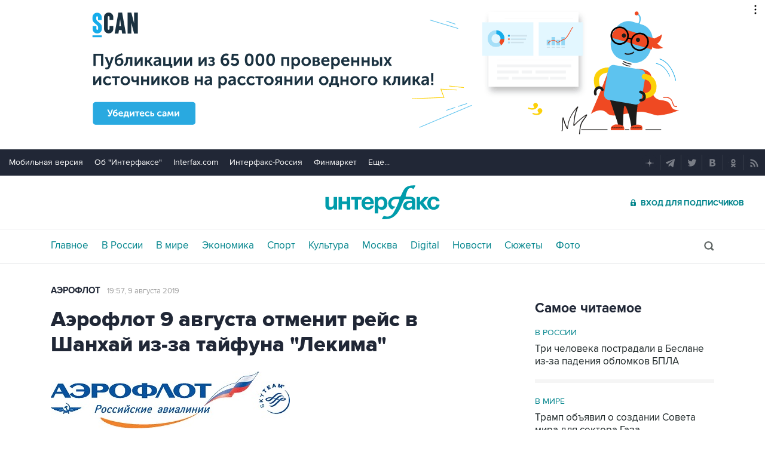

--- FILE ---
content_type: text/html; charset=utf-8
request_url: https://www.interfax.ru/aeroflot/672223
body_size: 14530
content:

<!DOCTYPE html>
<html lang="ru" prefix="article: https://ogp.me/ns/article">
<head>
	<title>Аэрофлот 9 августа отменит рейс в Шанхай из-за тайфуна &quot;Лекима&quot;</title>
	<link rel="shortcut icon" href="https://www.interfax.ru/favicon.ico" type="image/x-icon">
	<link rel="icon" sizes="120x120" href="https://www.interfax.ru/touch-icon-iphone-retina.png" />
	<link rel="apple-touch-icon" href="https://www.interfax.ru/touch-icon-iphone.png">
	<link rel="apple-touch-icon" sizes="76x76" href="https://www.interfax.ru/touch-icon-ipad.png">
	<link rel="apple-touch-icon" sizes="120x120" href="https://www.interfax.ru/touch-icon-iphone-retina.png">
	<link rel="apple-touch-icon" sizes="152x152" href="https://www.interfax.ru/touch-icon-ipad-retina.png">
	<link rel="manifest" href="/manifest.json">
	<meta name="mobile-web-app-capable" content="yes">
	<meta name="apple-mobile-web-app-capable" content="yes">
	<meta name="application-name" content="Интерфакс" />
	<meta name="apple-mobile-web-app-title" content="Интерфакс">
	<meta name="theme-color" content="#009cab">
	<meta name="apple-mobile-web-app-status-bar-style" content="black-translucent">
	<meta name="msapplication-tooltip" content="Интерфакс Новости" />
	<meta name="msapplication-navbutton-color" content="#009cab" />
	<meta name="msapplication-starturl" content="./" />
	<meta name="msapplication-config" content="browserconfig.xml" />
	<meta http-equiv="Content-Type" content="text/html; charset=utf-8" />
	<meta http-equiv="X-UA-Compatible" content="IE=edge" />
	<meta name="viewport" content="width=device-width, initial-scale=1.0, user-scalable=yes" />
	<meta name="description" content="Москва." />
	
	<link rel="stylesheet" href="/css/default.css?v=3J4UWWcv61y4uuNmzEZPqHgw7U8AA_RKpRgy2etBrus">
	<link rel="stylesheet" href="/css/mobile.css?v=poXT3ToKiWpQnmU2bAdUwbGFDNOFYKZRXdxYSc25FrU" media="only screen and (max-width:759px)">
	<link rel="stylesheet" href="/css/desktop.css?v=EsYzywr-PgEKIwVgZ2H_PURZAX1Qg9U7dRPX47-JwTc" media="only screen and (min-width:760px)">
	<link rel="alternate" type="application/rss+xml" title="Интерфакс новости" href="https://www.interfax.ru/rss">
	
	<meta property="og:url" content="https://www.interfax.ru/aeroflot/672223" />
	<meta property="og:description" content="Москва." />
	<meta property="og:site_name" content="Interfax.ru" />
	<meta property="og:locale" content="ru_RU" />
	<meta property="og:type" content="article" />
	<meta property="og:title" content="Аэрофлот 9 августа отменит рейс в Шанхай из-за тайфуна &quot;Лекима&quot;" />
	<meta property="og:image" content="https://www.interfax.ru/ftproot/press/pr-rel/aero/aeroflot.jpg" />
	<meta property="article:section" content="Пресс-релизы" />
	<meta property="article:published_time" content="2019-08-09T19:57+0300" />
	<meta name="twitter:title" content="Аэрофлот 9 августа отменит рейс в Шанхай из-за тайфуна &quot;Лекима&quot;" />
	<meta name="twitter:description" content="Москва." />
	<meta name="twitter:site" content="@interfax_news" />
	<meta name="twitter:url" content="https://www.interfax.ru/aeroflot/672223" />
	<meta name="twitter:card" content="summary_large_image" />
	<meta name="twitter:image" content="https://www.interfax.ru/ftproot/press/pr-rel/aero/aeroflot.jpg" />
	<link rel="canonical" href="https://www.interfax.ru/aeroflot/672223" />

</head>
<body data-pagetype="content_1487">
	<script>
		window.yaContextCb = window.yaContextCb || []
	</script>
	<script type="text/javascript">
		var cntimg = document.createElement("IMG");
		cntimg.src = "/cnt/" + cntParseReferer();
		function cntParseReferer() {
		var re = new RegExp("(http(s)?\\:\\/\\/)?([\\.\\-_0-9A-Za-z]{1,})(.*)");
		var m = re.exec(document.referrer);
		if (!m) return "";
		return encodeURI(m[3]).replace(/'/g, "%27") + "?" + encodeURI(m[4]).replace(/'/g, "%27");
		}
		var deferLoadJS_timer = []; function deferLoadJS(e, r, d) { d = d || 200; r = 'timer_' + Math.random(); deferLoadJS_timer[r] = setInterval(function () { !0 === window.interfax_scriptjs_loaded && (clearInterval(deferLoadJS_timer[r]), e()) }, d) }
		if (!Element.prototype.matches) { Element.prototype.matches = Element.prototype.msMatchesSelector || Element.prototype.webkitMatchesSelector; }
		Element.prototype.parents = function (e) { for (var t = [], n = this, o = void 0 !== e; null !== (n = n.parentElement);)n.nodeType === Node.ELEMENT_NODE && (o && !n.matches(e) || t.push(n)); return t };
	</script>
	<script>
		if (document.cookie.indexOf('showCovid=0') >= 0 && document.querySelector('[data-pagetype="defaultpage"]')) document.querySelector('html').classList.add('hideTimeline');
	</script>

<div id="pl420_ban110" data-content="webR"><div id="background"></div></div><div id="pl421_ban2370" data-content="webR"><style>
        #m_top  yatag {min-width:auto!important; }
        .height_up_ban > div {
            height: 250px; /*desktop*/
        }
        .height_up_ban_mob > div {
          display: none;
        }
        /*ширина страницы до которой применяется стиль*/
        @media only screen and (max-width:1023px) { 
            .height_up_ban  > div {
            display: none; /*пространство между*/
          }
        }
        /*ширина страницы до которой применяется стиль*/
        @media only screen and (max-width:639px) { 
            .height_up_ban_mob > div {
            display:block;
            height: 250px; /*mobile*/
          }
        }</style>
        
        <div class="mgrNo i_mobile_only  height_up_ban_mob">
        <!--AdFox START-->
        <!--roden-media-->
        <!--Площадка: Interfax / Сквозной / Перетяжка смартфоны-->
        <!--Категория: <не задана>-->
        <!--Тип баннера: Перетяжка 100%-->
        <div id="m_top" align="center"></div>
        <script>
         if (!document.querySelector('[data-pagetype = "nonchronicle"]')) {
            window.yaContextCb.push(()=>{
                Ya.adfoxCode.create({
        
                    ownerId: 173858,
                    containerId: 'm_top',
                    params: {
                        p1: 'cnxxu',
                            p2: 'hbts'
                },
        onStub: function() {console.log("Не пришел код мобильной перетяжки"); }
            }, ['phone'], {
                tabletWidth: 1023,
                phoneWidth: 639,
                isAutoReloads: true
          });
        });
        }
        </script>
        </div>
        
        <div class="i_desktop_only wr__fix height_up_ban"   style="margin: 0px auto;" >
        <!--AdFox START-->
        <!--roden-media-->
        <!--Площадка: Interfax / Сквозной / Перетяжка_декстоп-->
        <!--Категория: <не задана>-->
        <!--Тип баннера: Перетяжка 100%-->
            <div id="billboard" style="overflow-x:hidden;"></div>
            <script>
        
                window.yaContextCb.push(()=>{
                    var addClass = (function () {
                            if ('classList' in document.createElement('p')) {
                                return function (e, n) {
                                    e.classList.add(n)
                                }
                            }
                            return function (e, n) {
                                if (e.className.indexOf(n) !== -1) {
                                    return
                                }
                                n += ' ';
                                e.className += n;
                            }
                        })(),
                        fixBody = function () {
                            addClass(document.body, 'fix')
                        },
                        callBg = function () {
        
                        window.yaContextCb.push(()=>{
                                Ya.adfoxCode.createAdaptive({
                                ownerId: 173858,
                                containerId: 'background',
                                params: { p1: 'bscqd', p2: 'epdp' },
                                onRender: fixBody
                            }, ['desktop'], {
                                                                tabletWidth: 1399,
                                                                phoneWidth: 639,
                                                                isAutoReloads: true
                                                              });
                        });
                        }  
                    Ya.adfoxCode.createAdaptive({
                        ownerId: 173858,
                        containerId: 'billboard',
                        params: { p1: 'btpkl', p2: 'y' },
                        onError: callBg,
                        onStub: callBg,
                           onRender: function () { addClass(document.querySelector('[id*=_ban2370]'), 'wr__fix'); },
                        onLoad: function (d) {
                            if (d && d.bundleName === 'banner.background') {
                                fixBody()
                            } else {
                                callBg()
                            }
                        }
                    }, ['desktop'], {
                    tabletWidth: 1006,
                    phoneWidth: 639,
                    isAutoReloads: true
                });
            },
                );                
            </script>
        </div>
        
</div>
	<header>
		<div class="topmenu">
			<nav class="topmenu__links">
				<!--noindex--><a rel="nofollow" href="https://m.interfax.ru/">Мобильная версия</a><!--/noindex-->
				<!--noindex--><a rel="nofollow" href="https://group.interfax.ru/" target="_blank">Об "Интерфаксе"</a><!--/noindex-->
				<!--noindex--><a rel="nofollow" href="https://www.interfax.com/" target="_blank">Interfax.com</a><!--/noindex-->
				<!--noindex--><a rel="nofollow" href="https://www.interfax-russia.ru/" target="_blank">Интерфакс-Россия</a><!--/noindex-->
				<!--noindex--><a rel="nofollow" href="https://www.finmarket.ru/" target="_blank">Финмаркет</a><!--/noindex-->
				<span class="links__more">
					<span>Еще...</span>
					<span class="links__submenu">
						<!--noindex--><a rel="nofollow" href="https://www.interfax-russia.ru/tourism/" target="_blank">Туризм</a><!--/noindex-->
						<!--noindex--><a rel="nofollow" href="https://www.interfax-russia.ru/realty/" target="_blank">Недвижимость</a><!--/noindex-->
						<!--noindex--><a rel="nofollow" href="https://www.interfax-russia.ru/academia/" target="_blank">Образование</a><!--/noindex-->
						<a href="/events/">Мероприятия</a>
					</span>
				</span>
			</nav>
			<div class="topmenu__soc">
				<!--noindex--><a rel="nofollow" href="https://dzen.ru/interfax?favid=1114" target="_blank" class="topmenu__ya"></a><!--/noindex-->  <!--noindex--><a rel="nofollow" href="tg://resolve?domain=interfaxonline" target="_blank" class="topmenu__tg"></a><!--/noindex-->  <!--noindex--><a rel="nofollow" href="https://twitter.com/interfax_news" target="_blank" class="topmenu__tw"></a><!--/noindex-->  <!--noindex--><!--<a rel="nofollow" href="https://www.facebook.com/interfaxonline" target="_blank" class="topmenu__fb"></a>--><!--/noindex-->  <!--noindex--><a rel="nofollow" href="https://vkontakte.ru/interfaxru" target="_blank" class="topmenu__vk"></a><!--/noindex-->  <!--noindex--><a rel="nofollow" href="https://ok.ru/interfax" target="_blank" class="topmenu__ok"></a><!--/noindex-->  <!--noindex--><a rel="nofollow" href="/rss" target="_blank" class="topmenu__rss"></a><!--/noindex-->
			</div>
		</div>
		<div class="toplogo">
			<div class="toplogo__left-column">
				<div onclick="smartMenu()" id="smartMenuLink" class="hbut__menu"><div><span></span></div></div>
				<a href="/search/" class="hbut__search"></a>
			</div>
			<div>
				<div class="logo"><a href="/" title="Новости Интерфакс">Интерфакс</a></div>
				<img src="/img/printlogo.png" alt="Новости Интерфакс" class="logo__print">
			</div>
			<div>
				<div class="header__soc" data-type="socialbar" data-title="Аэрофлот 9 августа отменит рейс в Шанхай из-за тайфуна &quot;Лекима&quot;" data-url="https://www.interfax.ru/aeroflot/672223">
					<span class="soc__tg" onclick="Social('tg',this)" title="Telegram"></span>
					<span class="soc__vk" onclick="Social('vk',this,true)" title="ВКонтакте"></span>
					<span class="soc__tw desktop_inline-block" onclick="Social('tw',this,true)" title="Twitter"></span>
					<div class="soc_nomore" onclick="this.className='soc_more';this.closest('.toplogo').classList.add('show-soc-more')">&bull;&bull;&bull;</div>
					<div class="soc_row">
						<span class="soc__tw mobile_inline-block" onclick="Social('tw',this,true)" title="Twitter"></span>
						<span class="soc__ok" onclick="Social('ok',this,true)" title="Одноклассники"></span>
						<span class="soc__wa" onclick="Social('wa',this)" title="WhatsApp"></span>
						<span class="soc__vb" onclick="Social('vb',this)" title="Viber"></span>
						<span class="soc__em" onclick="Social('em',this)" title="E-Mail"></span>
					</div>
				</div>
				<a href="https://www.ifax.ru/" class="but__enter"><span>Вход для подписчиков</span></a>
			</div>
		</div>
		<div class="toplinks">
			<nav>
				<ul>
		<li>
			<a href="/" title="Главные новости" tabindex="1" >Главное</a>
		</li>
		<li>
			<a href="/russia/" title="Новости в России" tabindex="2" >В России</a>
		</li>
		<li>
			<a href="/world/" title="Новости в мире" tabindex="2" >В мире</a>
		</li>
		<li>
			<a href="/business/" title="Новости экономики" tabindex="2" >Экономика</a>
		</li>
		<li>
			<a href="https://www.sport-interfax.ru/" title="Новости спорта" tabindex="2" >Спорт</a>
		</li>
		<li>
			<a href="/culture/" title="Новости культуры" tabindex="2" >Культура</a>
		</li>
						<li><div></div></li>
		<li>
			<a href="/moscow/" title="Новости Москвы" tabindex="2" >Москва</a>
		</li>
		<li>
			<a href="/digital/" title="Digital" tabindex="2" >Digital</a>
		</li>
		<li>
			<a href="/news/" title="Все новости Интерфакс" tabindex="2" >Новости</a>
		</li>
		<li>
			<a href="/story/" title="Новостные сюжеты" tabindex="2" ><span>Все</span> Сюжеты</a>
		</li>
		<li>
			<a href="/photo/" title="Фотогалереи" tabindex="2" ><span>Все</span> Фото</a>
		</li>
					<li>
						<!--noindex-->
						<a href="https://ifx.ru/ru/showcase?utm_source=interfax.ru" target="_blank" class="i_mobile_only">Подписка</a>
						<!--/noindex-->
					</li>
				</ul>

			</nav>
			<div class="searchSmall" onclick="this.className='search';setTimeout('document.search.phrase.focus()',300)">
				<form name="search" action="/search/">
					<input type="text" name="phrase" value="" autocomplete="off" onclick="if (document.getElementById('searchText').className == 'sTextShow') document.getElementById('searchText').className = 'sTextHide'" onkeydown="if(document.getElementById('searchText').className == 'sTextShow')document.getElementById('searchText').className = 'sTextHide'" onblur="if(this.value=='')document.getElementById('searchText').className = 'sTextShow';setTimeout('document.querySelector(\'.search\').className=\'searchSmall\'',300)">
					<input type="submit" value="" onclick="if (document.querySelector('header .search')) document.search.submit(); return false;">
					<span id="searchText" class="sTextShow">Поиск</span>
				</form>
			</div>
		</div>

	</header>


	
<main>
	<div class="mainblock">
		<div class="leftside" itemscope itemtype="https://schema.org/Article">

			<!-- Ссылка на раздел -->
			<aside class="textML">
					<a href="/aeroflot/">Аэрофлот</a>
				<br class="v320">
				<time datetime="2019-08-09T19:57">19:57, 9 августа 2019</time>
			</aside>
			<article itemprop="articleBody">

				<h1 itemprop="headline">Аэрофлот 9 августа отменит рейс в Шанхай из-за тайфуна &quot;Лекима&quot;</h1>

					<figure class="inner">
						<img src="https://www.interfax.ru/ftproot/press/pr-rel/aero/aeroflot.jpg" title="Аэрофлот 9 августа отменит рейс в Шанхай из-за тайфуна &quot;Лекима&quot;" alt="Аэрофлот 9 августа отменит рейс в Шанхай из-за тайфуна &quot;Лекима&quot;" itemprop="image" />
						<figcaption class="innerTable">
							<div class="author"></div>
						</figcaption>
					</figure>

				<p>Москва. 9 августа. ИНТЕРФАКС - "Аэрофлот" (MOEX: <a href="https://ifx.ru/Application/NewsBody.aspx#" rts="AFLT">AFLT</a>) 9 августа отменит рейс Москва - Шанхай SU208 и 10 августа - обратный рейс Шанхай - Москва SU209, говорится в сообщении перевозчика.</p>

<p>Отмена связана с "неблагоприятными метеорологическими условиями из-за приближающегося к восточному побережью Китая супертайфуна "Лекима".</p>

<p>"Пассажиры могут внести изменения в оформленную перевозку или оформить вынужденный возврат денежных средств", - сообщил "Аэрофлот"</p>

<p>Компания проводит оповещение пассажиров через центр бронирования и информации. Прибывших в аэропорт "Аэрофлот" обещает обеспечить "всем необходимым в соответствии с Федеральными авиационными правилами и согласно стандартам "Аэрофлота".</p>

<p><em>"Аэрофлот" - крупнейшая авиационная группа в РФ. Объединяет компании "Аэрофлот – российские авиалинии" (работает в премиальном ценовом сегменте), "Россию" (средний сегмент), низкобюджетную "Победу" и работающую на Дальнем Востоке "Аврору". Общий пассажиропоток группы в 2018 году составил 55,7 млн человек, что на 11% больше, чем годом ранее. Флот группы на начало года насчитывал 366 воздушных судов, в том числе широкофюзеляжных Boeing 777 и Airbus А330, среднемагистральных Boeing 737 и Airbus А320, региональных Sukhoi Superjet 100 и Bombardier Q400/300/200.</em></p>



				

				<meta itemprop="mainEntityOfPage" content="https://www.interfax.ru/aeroflot/672223" />
				<meta itemprop="datePublished" content="2019-08-09T19:57:00" />
				<meta itemprop="dateModified" content="2019-08-09T19:57:00" />
				<div itemprop="author" itemscope itemtype="https://schema.org/Organization" class="h">
					<meta itemprop="name" content="Интерфакс">
				</div>
				<div itemprop="publisher" itemscope itemtype="https://schema.org/Organization" class="h">
					<div itemprop="logo" itemscope itemtype="https://schema.org/ImageObject">
						<link rel="url" itemprop="url" href="https://www.interfax.ru/img/logo200.png" />
						<link rel="thumbnail" itemprop="thumbnail" href="https://www.interfax.ru/img/logo200.png" />
						<meta itemprop="width" content="200" />
						<meta itemprop="height" content="60" />
					</div>
					<meta itemprop="name" content="Интерфакс" />
					<link rel="url" itemprop="url" href="https://www.interfax.ru" />
				</div>
			</article>


			<h2 class="title__v1">Пресс-релизы</h2>
			<div class="timeline timeline_v2">
									<div class="timeline__photo">
						<time datetime="2026-01-14T18:15">14 января, 18:15</time>
						<a href="/pressreleases/1067621" title="ПСБ поддержит знаковые проекты Тульской области" tabindex="5"><h3>ПСБ поддержит знаковые проекты Тульской области</h3></a>
						<a href="/pressreleases/1067621" class="timeline_photo"><img src="https://www.interfax.ru/ftproot/press/pr-rel/dddd/PSB/logo_psb.png" alt="ПСБ поддержит знаковые проекты Тульской области" loading="lazy"></a>
					</div>
					<div class="timeline__text">
						<time datetime="2025-12-26T10:28">26 декабря, 10:28</time>
						<a href="/pressreleases/1065209" title="Сбербанк профинансирует ГК &quot;Гранель&quot; на 9,8 млрд рублей для строительства 2-й очереди ЖК &quot;MYPRIORITY Дубровка&quot;" tabindex="5"><h3>Сбербанк профинансирует ГК &quot;Гранель&quot; на 9,8 млрд рублей для строительства 2-й очереди ЖК &quot;MYPRIORITY Дубровка&quot;</h3></a>
					</div>
					<div class="timeline__text">
						<time datetime="2025-12-26T09:30">26 декабря, 09:30</time>
						<a href="/pressreleases/1065073" title="От Гагарина до цифровых экосистем: как тульская Октава создает известные на весь мир микрофоны и формирует отечественную электроакустику" tabindex="5"><h3>От Гагарина до цифровых экосистем: как тульская Октава создает известные на весь мир микрофоны и формирует отечественную электроакустику</h3></a>
					</div>
					<div class="timeline__text">
						<time datetime="2025-12-25T10:20">25 декабря, 10:20</time>
						<a href="/pressreleases/1064937" title="Эксперты AllTime.ru проанализировали какие сумки сейчас в моде" tabindex="5"><h3>Эксперты AllTime.ru проанализировали какие сумки сейчас в моде</h3></a>
					</div>
					<div class="timeline__photo">
						<time datetime="2025-12-24T14:05">24 декабря, 14:05</time>
						<a href="/pressreleases/1064871" title="ПСБ и Калужская область продлили сотрудничество" tabindex="5"><h3>ПСБ и Калужская область продлили сотрудничество</h3></a>
						<a href="/pressreleases/1064871" class="timeline_photo"><img src="https://www.interfax.ru/ftproot/press/pr-rel/dddd/PSB/_STS7626_.jpg" alt="ПСБ и Калужская область продлили сотрудничество" loading="lazy"></a>
					</div>


			</div>
			

		</div>
		<aside class="rightside">
			<div class="stickyBlock sticky_on">
									
<div id="pl513_ban213" data-content="webR"><style>
.rightside .yatag_right_ban > div >  yatag > yatag {justify-content: left !important;}
</style>

<div data-stickylength="700">
        <!--AdFox START-->
        <!--roden-media-->
        <!--Площадка: Interfax / 240x400 / 240x400_внутренние-->
        <!--Категория: <не задана>-->
        <!--Тип баннера: 240x400js-->
            <div id="adfox_preid" data-type="webrwrap" class="yatag_right_ban"></div>
            <script>
              window.yaContextCb.push(()=>{
                    var bancont = document.querySelector('[id*=_ban213] #adfox_preid'); // контейнер, в который будет добавлен баннер
                    var randname = Math.random(); // случайное число
                    bancont.setAttribute('id', 'adfox_' + randname);  // установка нового ID контейнеру
            var temp = document.querySelector('[id="adfox_'+randname +'"]').parents('[id*=_ban213]');
                    if (bancont != null) {
                        setTimeout (function() {(Ya.adfoxCode.createAdaptive({
                            ownerId: 173858,
                            containerId: 'adfox_' + randname, /* новый ID контейнера */
                            params: {
                               p1: 'bwvwe',
                               p2: 'emwl',
                               puid1: '',
                               puid2: '',
                               puid3: ''
                            },
                            onStub: function() { document.querySelector('[id="adfox_'+randname +'"]').setAttribute('data-show','false');
                            deferLoadJS(function() {
                                infinitBanOnStub(randname);
                            },'infinitBanOnStub');  }
                        }, ['desktop'], {
                            tabletWidth: 1023,
                            phoneWidth: 759,
                            isAutoReloads: false
                        })
                        )},
     // Для исключения показа некорректных баннеров с задвоенным эдфокс-id (с таймаутом 1 сек. проверяется, есть ли задвоение id. и если есть, то контейнер скрывается и вызывается следующий баннер в инфинит скролле)
     setTimeout(function() {
                    if (document.querySelector('[id="adfox_' + randname + '"] [id^="adfox_"]')) {
    // присвоение аттрибута data-show = false для первого (внешнего) контейнера 
                        document.querySelector('[id="adfox_'+randname +'"]').setAttribute('data-show','false');
    // присвоение аттрибута data-show = false для второго (внутреннего) контейнера
                        document.querySelector('[id="adfox_' + randname + '"] [id^="adfox_"]').setAttribute('data-show','false');
                                  deferLoadJS(function() {
                                        infinitBanOnStub(randname);
                                  },'infinitBanOnStub');
    //					console.log("Следующий баннер");
                    }
    //				console.log("Banner right loaded.");
                  }, 1000),500);                       
        };
    })                 
    </script>
    </div></div>			

<div class="rcMR">
	<h2 class=" title__v2">Самое читаемое</h2>
			<div>
				<a href="/russia/" class="rcMR_ilink">В России</a>
				<a href="/russia/1068171?utm_source=mst_rd" class="rcMR_nlink"><h3>Три человека пострадали в Беслане из-за падения обломков БПЛА</h3></a>
			</div>
			<div>
				<a href="/world/" class="rcMR_ilink">В мире</a>
				<a href="/world/1067874?utm_source=mst_rd" class="rcMR_nlink"><h3>Трамп объявил о создании Совета мира для сектора Газа</h3></a>
			</div>
			<div>
				<a href="/russia/" class="rcMR_ilink">В России</a>
				<a href="/russia/1068065?utm_source=mst_rd" class="rcMR_nlink"><h3>Мощный антициклон приведёт к 50-градусным морозам на Урале и в Сибири</h3></a>
			</div>
			<div>
				<a href="/world/" class="rcMR_ilink">В мире</a>
				<a href="/world/1068132?utm_source=mst_rd" class="rcMR_nlink"><h3>Трамп объявил о пошлинах в отношении ряда стран Европы из-за ситуации с Гренландией</h3></a>
			</div>
</div>
					
<div id="pl514_ban232" data-content="webR"><div  class="mgrBot">
    <!--AdFox START-->
    <!--roden-media-->
    <!--Площадка: Interfax / Сквозной / ТГБ справа-->
    <!--Категория: <не задана>-->
    <!--Тип баннера: ТГБ 2-->
        <div id="adfox_preid" data-type="webrwrap"></div>
        <script>
          window.yaContextCb.push(()=>{
                var bancont = document.querySelector('[id*=_ban232] #adfox_preid'); // контейнер, в который будет добавлен баннер
                var randname = Math.random(); // случайное число
                bancont.setAttribute('id', 'adfox_' + randname);  // установка нового ID контейнеру
                if (bancont != null) {
                       Ya.adfoxCode.createScroll({
                        ownerId: 173858,
                        containerId: 'adfox_' + randname, /* новый ID контейнера */
                        params: {
                                    p1: 'cecto',
                                    p2: 'emxu',
                                    puid1: '',
                                    puid2: '',
                                    puid3: ''
                                    },
                                onStub: function() { document.querySelector('[id="adfox_'+randname +'"]').setAttribute('data-show','false'); console.log('Не загрузился ТРБ');
                                    deferLoadJS(function() {
                                        infinitBanOnStub(randname);
                                    },'infinitBanOnStub');  }
                        }, ['desktop'], {
                                tabletWidth: 1023,
                                phoneWidth: 759,
                                isAutoReloads: false
                        });
            }
          });
    </script>
    </div></div>			
<div class="rPhoto">
	<a href="/photo/"><h2 class="title__v2">Фотогалереи</h2></a>
	<div class="rPhotoGroup">
		<a href="https://www.interfax.ru/photo/7270?utm_source=ph" title="Фотохроника 19 января"><img src="https://www.interfax.ru/ftproot/photos/photostory/2026/01/19/zah.jpg" alt="Фотохроника 19 января"><div><span>10 фото</span>Фотохроника 19 января</div></a>				
		<a href="https://www.interfax.ru/photo/7271?utm_source=ph" title="Крещенские купания"><img src="https://www.interfax.ru/ftproot/photos/photostory/2026/01/19/kr/zax.jpg" alt="Крещенские купания"><div><span>8 фото</span>Крещенские купания</div></a>				
		<a href="https://www.interfax.ru/photo/7268?utm_source=ph" title="Лучшие фото недели"><img src="https://www.interfax.ru/ftproot/photos/photostory/2026/01/16/wk/f315.jpg	" alt="Лучшие фото недели"><div><span>10 фото</span>Лучшие фото недели</div></a>				
	</div>
</div>							
			
<div class="rcMR"><h2 class="title__v2">Выбор редакции</h2> <div><a href="https://www.interfax.ru/world/1066865?utm_source=ed_ch" class="rcMR_ilink" title="Беспорядки в Иране: обстановка накаляется"><img src="https://www.interfax.ru/ftproot/textphotos/2026/01/09/700ht_Iran.jpg" alt="Беспорядки в Иране: обстановка накаляется"></a> <a href="https://www.interfax.ru/world/1066865?utm_source=ed_ch"><h3>Беспорядки в Иране: обстановка накаляется</h3></a></div><div><a href="https://www.interfax.ru/world/1067202?utm_source=ed_ch" class="rcMR_ilink" title="Что произошло в мире науки. Вечерний дайджест"><img src="https://www.interfax.ru/ftproot/textphotos/2026/01/12/t700.jpg" alt="Что произошло в мире науки. Вечерний дайджест"></a> <a href="https://www.interfax.ru/world/1067202?utm_source=ed_ch"><h3>Что произошло в мире науки. Вечерний дайджест</h3></a></div><div><a href="https://www.interfax.ru/business/1064849?utm_source=ed_ch" class="rcMR_ilink" title="Переосмысление нефтяных запасов искусственным интеллектом. Обзор"><img src="https://www.interfax.ru/ftproot/textphotos/2025/12/24/nt700.jpg" alt="Переосмысление нефтяных запасов искусственным интеллектом. Обзор"></a> <a href="https://www.interfax.ru/business/1064849?utm_source=ed_ch"><h3>Переосмысление нефтяных запасов искусственным интеллектом. Обзор</h3></a></div></div>					
<div id="pl516_ban204" data-content="webR"><!--AdFox START-->
<!--Площадка: Interfax / Сквозной / 234x60-->
<!--Категория: <не задана>-->
<!--Тип баннера: 240х80_ИФ-->
    <div id="adfox_preid"></div>
    <script>
          window.yaContextCb.push(()=>{
                var bancont = document.querySelector('[id*=_ban204] #adfox_preid'); // контейнер, в который будет добавлен баннер
                var randname = Math.random(); // случайное число
                bancont.setAttribute('id', 'adfox_' + randname);  // установка нового ID контейнеру
                if (bancont != null) {
                       Ya.adfoxCode.createAdaptive({
                        ownerId: 173858,
                        containerId: 'adfox_' + randname, /* новый ID контейнера */
                        params: {
		            p1: 'btjxl',
		            p2: 'euzp',
		            puid1: '',
		            puid2: '',
		            puid3: ''
		        }
		}, ['desktop'], {
		        tabletWidth: 1023,
		        phoneWidth: 760,
		        isAutoReloads: false
                        });
            }
          });
    </script>

</div>			
					
<div id="pl550_ban220" data-content="webR"><div class="mgrBot"  data-stickylength="700" data-type="webrwrap">
<!--AdFox START-->
<!--roden-media-->
<!--Площадка: Interfax / 240x400 / 240x400_в России-->
<!--Категория: <не задана>-->
<!--Тип баннера: 240x400js-->
    <div id="adfox_preid" data-type="webrwrap"  class="yatag_right_ban"></div>
    <script>
              window.yaContextCb.push(()=>{
                var bancont = document.querySelector('[id*=_ban220] #adfox_preid'); // контейнер, в который будет добавлен баннер
                var randname = Math.random(); // случайное число
                bancont.setAttribute('id', 'adfox_' + randname);  // установка нового ID контейнеру
                Ya.adfoxCode.createAdaptive({
                    ownerId: 173858,
                    containerId: 'adfox_' + randname, /* новый ID контейнера */
                    params: {
                        p1: 'buhwh',
                        p2: 'eruc',
                        puid1: '',
                        puid2: '',
                        puid3: ''
                    },
   	                onStub: function() {  document.querySelector('[data-stickylength]').setAttribute('data-stickylength',0); }
                }, ['desktop'], {
                    tabletWidth: 1023,
                    phoneWidth: 639,
                    isAutoReloads: false
            });
        });
    </script>
</div></div>			
			
			
			
			
			

			</div>
		</aside>
	</div>

		<div class="ecoMO">
		<span class="title__v1">Новости в разделах</span>

				<div>
					<a href="/world/" class="mo_sec">В мире</a>
					<a href="/world/1068427" class="mo_img" title="NORAD сообщило об отправке своих самолетов на базу в Гренландии">
						<img src="https://www.interfax.ru/ftproot/textphotos/2026/01/20/Air240.jpg" alt="NORAD сообщило об отправке своих самолетов на базу в Гренландии">
					</a>
					<a href="/world/1068427" class="mo_title">
						NORAD сообщило об отправке своих самолетов на базу в Гренландии
						<span></span>
					</a>
					<a href="/world/" class="mo_all">Все новости</a>
				</div>
				<div>
					<a href="/business/" class="mo_sec">Экономика</a>
					<a href="/business/1068389" class="mo_img" title="Цены на уран выросли до максимального уровня за 17 месяцев">
						<img src="https://www.interfax.ru/ftproot/textphotos/2026/01/20/Ur240.jpg" alt="Цены на уран выросли до максимального уровня за 17 месяцев">
					</a>
					<a href="/business/1068389" class="mo_title">
						Цены на уран выросли до максимального уровня за 17 месяцев
						<span></span>
					</a>
					<a href="/business/" class="mo_all">Все новости</a>
				</div>
				<div>
					<a href="/russia/" class="mo_sec">В России</a>
					<a href="/russia/1068314" class="mo_img" title="Певица Долина передала ключи от спорной квартиры Лурье">
						<img src="https://www.interfax.ru/ftproot/textphotos/2026/01/19/a70.jpg" alt="Певица Долина передала ключи от спорной квартиры Лурье">
					</a>
					<a href="/russia/1068314" class="mo_title">
						Певица Долина передала ключи от спорной квартиры Лурье
						<span></span>
					</a>
					<a href="/russia/" class="mo_all">Все новости</a>
				</div>
				<div>
					<a href="https://www.sport-interfax.ru/" class="mo_sec">Спорт</a>
					<a href="https://www.sport-interfax.ru/1068243" class="mo_img" title="Андрей Рублев победил в первом круге Australian Open">
						<img src="https://www.interfax.ru/ftproot/textphotos/2026/01/19/vy70.jpg" alt="Андрей Рублев победил в первом круге Australian Open">
					</a>
					<a href="https://www.sport-interfax.ru/1068243" class="mo_title">
						Андрей Рублев победил в первом круге Australian Open
						<span></span>
					</a>
					<a href="https://www.sport-interfax.ru/" class="mo_all">Все новости</a>
				</div>
				<div>
					<a href="/culture/" class="mo_sec">Культура</a>
					<a href="/culture/1068325" class="mo_img" title="Выставка Брюллова в Третьяковке установила рекорд посещаемости">
						<img src="https://www.interfax.ru/ftproot/textphotos/2026/01/19/ju70.jpg" alt="Выставка Брюллова в Третьяковке установила рекорд посещаемости">
					</a>
					<a href="/culture/1068325" class="mo_title">
						Выставка Брюллова в Третьяковке установила рекорд посещаемости
						<span></span>
					</a>
					<a href="/culture/" class="mo_all">Все новости</a>
				</div>
	</div>

	
<div class="psBig">
	<span onclick="photoSlider('left','.psBig','.psBlock',this)" class="psArLeft"></span>
	<a href="/photo/"><h2 class="title__v1">Фотогалереи</h2></a>
	<span onclick="photoSlider('right','.psBig','.psBlock',this)" class="psArRight"></span>
	<div class="psBlock">
		<div>
				<a href="/photo/7270" title="Фотохроника 19 января">
					<img src="https://www.interfax.ru/ftproot/photos/photostory/2026/01/19/zah.jpg" alt="Фотохроника 19 января" />
					<div><span>10</span><h3>Фотохроника 19 января</h3></div>
				</a>
				<a href="/photo/7271" title="Крещенские купания">
					<img src="https://www.interfax.ru/ftproot/photos/photostory/2026/01/19/kr/zax.jpg" alt="Крещенские купания" />
					<div><span>8</span><h3>Крещенские купания</h3></div>
				</a>
				<a href="/photo/7269" title="Фотохроника 16 января">
					<img src="https://www.interfax.ru/ftproot/photos/photostory/2026/01/16/hr/f318.jpg" alt="Фотохроника 16 января" />
					<div><span>10</span><h3>Фотохроника 16 января</h3></div>
				</a>
				<a href="/photo/7268" title="Лучшие фото недели">
					<img src="https://www.interfax.ru/ftproot/photos/photostory/2026/01/16/wk/f315.jpg" alt="Лучшие фото недели" />
					<div><span>10</span><h3>Лучшие фото недели</h3></div>
				</a>
				<a href="/photo/7266" title="Фотохроника 15 января">
					<img src="https://www.interfax.ru/ftproot/photos/photostory/2026/01/15/hr/f315.jpg" alt="Фотохроника 15 января" />
					<div><span>10</span><h3>Фотохроника 15 января</h3></div>
				</a>
				<a href="/photo/7267" title="Снегопад на Камчатке">
					<img src="https://www.interfax.ru/ftproot/photos/photostory/2026/01/15/pk/k315.jpg" alt="Снегопад на Камчатке" />
					<div><span>8</span><h3>Снегопад на Камчатке</h3></div>
				</a>
				<a href="/photo/7261" title="Ралли &quot;Дакар&quot;">
					<img src="https://www.interfax.ru/ftproot/photos/photostory/2026/01/11/d315.jpg" alt="Ралли &quot;Дакар&quot;" />
					<div><span>13</span><h3>Ралли &quot;Дакар&quot;</h3></div>
				</a>
				<a href="/photo/7261" title="Ралли &quot;Дакар&quot;">
					<img src="https://www.interfax.ru/ftproot/photos/photostory/2026/01/11/d315.jpg" alt="Ралли &quot;Дакар&quot;" />
					<div><span>13</span><h3>Ралли &quot;Дакар&quot;</h3></div>
				</a>
				<a href="/photo/7265" title="Фотохроника 14 января">
					<img src="https://www.interfax.ru/ftproot/textphotos/2026/01/14/v.jpg" alt="Фотохроника 14 января" />
					<div><span>10</span><h3>Фотохроника 14 января</h3></div>
				</a>
				<a href="/photo/7262" title="&quot;Золотой глобус&quot;">
					<img src="https://www.interfax.ru/ftproot/photos/photostory/2026/01/12/gl/g317.jpg" alt="&quot;Золотой глобус&quot;" />
					<div><span>14</span><h3>&quot;Золотой глобус&quot;</h3></div>
				</a>
				<a href="/photo/7260" title="Встреча Рождества по Юлианскому календарю">
					<img src="https://www.interfax.ru/ftproot/textphotos/2026/01/07/560ht_Hri.jpg" alt="Встреча Рождества по Юлианскому календарю" />
					<div><span>14</span><h3>Встреча Рождества по Юлианскому календарю</h3></div>
				</a>
				<a href="/photo/7234" title="Лучшие спортивные фотографии 2025 года">
					<img src="https://www.interfax.ru/ftproot/photos/photostory/2025/12/year/sport/s317.jpg" alt="Лучшие спортивные фотографии 2025 года" />
					<div><span>25</span><h3>Лучшие спортивные фотографии 2025 года</h3></div>
				</a>
		</div>
	</div>
</div>





</main>


<div id="pl430_ban2381" data-content="webR"><!-- Yandex.RTB R-A-250544-141 -->
<div id="yandex_rtb_R-A-250544-141"></div>
<script>
if (/Android|webOS|iPhone|iPad|iPod|BlackBerry|IEMobile|Opera Mini/i.test(navigator.userAgent)) {
    window.yaContextCb.push(() => {
        Ya.Context.AdvManager.render({
            "blockId": "R-A-250544-141",
            "renderTo": "yandex_rtb_R-A-250544-141",
            "type": "feed",
"feedCardCount": 9
        })
    })
}
</script>

<!--AdFox START-->
<!--roden-media-->
<!--Площадка: Interfax / Сквозной / 100%х300_низ страницы_Десктоп-->
<!--Категория: <не задана>-->
<!--Тип баннера: 100%х300_низ страницы ИФ-->
<div id="adfox_151134909289778715" class="i_desktop_only  wr__fix yatag_foot_ban"></div>
<script>
	window.yaContextCb.push(()=>{
		Ya.adfoxCode.createScroll({
		        ownerId: 173858,
			containerId: 'adfox_151134909289778715',
			        params: {
			            p1: 'bsqgh',
			            p2: 'exmr',
			            puid1: '',
			            puid2: '',
			            puid3: ''
			        },
		        onRender: function() { document.querySelector('[id*=_ban2381]').classList.add('wr__fix'); }
		    }, ['desktop'], {
		        tabletWidth: 1023,
		        phoneWidth: 760,
		        isAutoReloads: true
		  });
});		
</script></div><div id="pl452_ban2383" data-content="webR"><!--AdFox START-->
<!--roden-media-->
<!--Площадка: EX_interfax.ru (new) / Desktop / FloorAd (десктоп) 17.09.2024-->
<!--Категория: <не задана>-->
<!--Тип баннера: floorad_desktop-->
<div id="adfox_172656368339445627"></div>
<script>
function adStart() {
    window.yaContextCb.push(()=>{
        Ya.adfoxCode.create({
            ownerId: 173858,
            containerId: 'adfox_172656368339445627',
            type: 'floorAd',
            platform: 'desktop',
            params: {
                p1: 'deayp',
                p2: 'hjsy'
            }
        })
    })
}
setTimeout(adStart, 11000);
</script>

<!--Тип баннера: floorad_mobile-->
<div id="adfox_172674156096085627" class="floarad-mob"></div>
<script>
var height_l = window.screen.height; 
var height_w = window.innerHeight;
 if (height_l > 810) {
	function adStart() {
    		window.yaContextCb.push(()=>{
		Ya.adfoxCode.create({
			ownerId: 173858,
			containerId: 'adfox_172674156096085627',
			type: 'floorAd',
			platform: 'touch',
			params: {
				p1: 'cvjnt',
                		p2: 'gomz'
			}
		})
	})
  }
  setTimeout(adStart, 15000);
}
</script>
</div><div id="pl422_ban207" data-content="webR"><!--AdFox START-->
<!--roden-media-->
<!--Площадка: Interfax / Сквозной / Фулл_мобильные-->
<!--Категория: <не задана>-->
<!--Тип баннера: Fullscreen мобильные-->
<div id="adfox_149018851283239860"></div>
<script>
     window.yaContextCb.push(()=>{
	Ya.adfoxCode.createAdaptive({
        ownerId: 173858,
        containerId: 'adfox_149018851283239860',
        params: {
            p1: 'bscqp',
            p2: 'fdho',
            puid1: '',
            puid2: '',
            puid3: ''
        }
    }, ['tablet', 'phone'], {
        tabletWidth: 1024,
        phoneWidth: 780,
        isAutoReloads: false
    });
});
</script>

<!--AdFox START-->
<!--roden-media-->
<!--Площадка: Interfax / Сквозной / Фулл_десктоп-->
<!--Категория: <не задана>-->
<!--Тип баннера: FullScreen-->
<div id="adfox_149018844016517580"></div>
<script>
     window.yaContextCb.push(()=>{
	Ya.adfoxCode.createAdaptive({
        ownerId: 173858,
        containerId: 'adfox_149018844016517580',
        params: {
            p1: 'bscqh',
            p2: 'enli',
            puid1: '',
            puid2: '',
            puid3: ''
        }
    }, ['desktop'], {
        tabletWidth: 1024,
        phoneWidth: 780,
        isAutoReloads: false
    });
});
</script></div>
	<footer data-timerdefault="30000">
		<div>
			<div class="footerMenu">
				<a href="/contacts">Контакты</a>
				<!--noindex--><a href="https://group.interfax.ru" rel="nofollow">Об "Интерфаксе"</a><!--/noindex-->
				<a href="/presscenter/">Пресс-центр</a>
				<!--noindex--><a href="https://group.interfax.ru/career/vacancies/" target="_blank" rel="nofollow">Вакансии</a><!--/noindex-->
				<!--noindex--><a href="/advertinfo" rel="nofollow">Реклама на сайте</a><!--/noindex-->
				<a href="/events/">Мероприятия</a>
			</div>
			<div class="footerLine">&nbsp;</div>
			<div class="fCright">
				<a href="https://www.interfax.ru"></a>
				<span>
					Copyright © 1991&mdash;2026 Interfax. Все права защищены. Сетевое издание "Интерфакс.ру". Свидетельство о регистрации СМИ ЭЛ № ФС 77 - 84928 выдано Федеральной службой по надзору в сфере связи, информационных технологий и массовых коммуникаций (Роскомнадзор) 21.03.2023. Вся информация, размещенная на данном веб-сайте, предназначена только для персонального пользования и не подлежит дальнейшему воспроизведению и/или распространению в какой-либо форме, иначе как с письменного разрешения Интерфакса.<br>
					Сайт Interfax.ru (далее – сайт) использует файлы cookie. Продолжая работу с сайтом, Вы соглашаетесь на сбор и последующую <!--noindex--><a href="/cookie" rel="nofollow" target="_blank">обработку файлов cookie</a>.<!--/noindex-->
				</span>
			</div>
			<div style="clear: both;"></div>
			<div class="f1">
				<h2 class="fHeader"><!--noindex--><a rel="nofollow" href="https://group.interfax.ru" target="_blank">Продукты информационной группы "Интерфакс"</a><!--/noindex--></h2>
				<div class="f1_1">
					<div>Информация о компаниях, товарах и людях</div>
					<h3><a href="https://www.spark-interfax.ru/" target="_blank">СПАРК</a></h3>
					<h3><!--noindex--><a rel="nofollow" href="https://xco.news/" target="_blank">X-Compliance</a><!--/noindex--></h3>
					<h3><!--noindex--><a rel="nofollow" href="https://scout.interfax.ru/" target="_blank">СКАУТ</a><!--/noindex--></h3>
					<h3><!--noindex--><a rel="nofollow" href="https://marker-interfax.ru/" target="_blank">Маркер</a><!--/noindex--></h3>
					<h3><!--noindex--><a rel="nofollow" href="https://tp.interfax.ru/" target="_blank">АСТРА</a><!--/noindex--></h3>

				</div>
				<div class="f1_2">
					<div>Новости и рынки</div>
					<h3><!--noindex--><a rel="nofollow" href="https://ifx.ru/ru/showcase?utm_source=interfax.ru" target="_blank">Новости "Интерфакса"</a><!--/noindex--></h3>
					<h3><a href="https://www.scan-interfax.ru/" target="_blank">СКАН</a></h3>
					<h3><!--noindex--><a rel="nofollow" href="https://rudata.info/" target="_blank">RU Data</a><!--/noindex--></h3>
					<h3><!--noindex--><a rel="nofollow" href="https://www.e-disclosure.ru/" target="_blank">Центр раскрытия корпоративной информации</a><!--/noindex--></h3>
					<span>
						<!--noindex--><a href="https://dzen.ru/interfax?favid=1114" target="_blank" rel="nofollow" class="i9" title="Читайте нас в Дзен"></a><!--/noindex-->  <!--noindex--><a href="tg://resolve?domain=interfaxonline" target="_blank" rel="nofollow" class="i8" title="Интерфакс в Telegram"></a><!--/noindex-->  <!--noindex--><a href="https://twitter.com/interfax_news" target="_blank" rel="nofollow" class="i1" title="Интерфакс в Twitter"></a><!--/noindex-->  <!--noindex--><!--<a href="https://www.facebook.com/interfaxonline" target="_blank" rel="nofollow" class="i2" title="Интерфакс в Facebook"></a>--><!--/noindex-->  <!--noindex--><a href="https://vkontakte.ru/interfaxru" target="_blank" rel="nofollow" class="i3" title="Интерфакс в ВКонтакте"></a><!--/noindex-->  <a href="/rss" class="i6" title="RSS поток Интерфакс.ру"></a>   <!--noindex--><a href="https://ok.ru/interfax" target="_blank" rel="nofollow" class="i7" title="Интерфакс в Одноклассниках"></a><!--/noindex-->
					</span>
				</div>
			</div>
			<div class="f2">
				<div class="f2_1">Обнаружили ошибку на сайте? Выделите фрагмент текста с ошибкой и нажмите <span class="spell">Ctrl + Enter</span>.</div>
				<div class="f2_2">
					<span>&nbsp;&nbsp;</span>
					<!--LiveInternet counter-->
					<script>new Image().src = "//counter.yadro.ru/hit;interfax?r" + escape(document.referrer) + ((typeof (screen) == "undefined") ? "" : ";s" + screen.width + "*" + screen.height + "*" + (screen.colorDepth ? screen.colorDepth : screen.pixelDepth)) + ";u" + escape(document.URL) + ";h" + escape(document.title.substring(0, 80)) + ";" + Math.random();</script>
					<!--noindex-->
					<a href="https://www.liveinternet.ru/click;interfax" target="_blank" rel="nofollow">
						<img src="//counter.yadro.ru/logo;interfax?14.6" title="LiveInternet: показано число просмотров за 24 часа, посетителей за 24 часа и за сегодня" alt="" width="88" height="31" />
					</a>
					<!--/noindex-->
					<!--/LiveInternet-->
					<!-- tns-counter.ru -->
					<script>
						var img = new Image();
						img.src = '//www.tns-counter.ru/V13a***R>' + document.referrer.replace(/\*/g, '%2a') + '*finmarket_ru/ru/CP1251/tmsec=interfax_total/' + (Math.random() * 1E9 | 0);
					</script>
					<noscript>
						<img src="//www.tns-counter.ru/V13a****finmarket_ru/ru/CP1251/tmsec=interfax_total/1309184348" width="1" height="1" alt="" />
					</noscript>
					<!--/ tns-counter.ru -->
					<!-- Yandex.Metrika counter -->
					<script type="text/javascript">
						(function (m, e, t, r, i, k, a) {
						m[i] = m[i] || function () { (m[i].a = m[i].a || []).push(arguments) };
						m[i].l = 1 * new Date(); k = e.createElement(t), a = e.getElementsByTagName(t)[0], k.async = 1, k.src = r, a.parentNode.insertBefore(k, a)
						})
						(window, document, "script", "https://mc.yandex.ru/metrika/tag.js", "ym");

						ym(22006243, "init", {
						id: 22006243,
						clickmap: true,
						trackLinks: true,
						accurateTrackBounce: true,
						webvisor: true
						});
					</script>
					<noscript><div><img src="https://mc.yandex.ru/watch/22006243" style="position:absolute; left:-9999px;" alt="" /></div></noscript>
					<!-- /Yandex.Metrika counter -->
					<!-- Top.Mail.Ru counter -->
					<script type="text/javascript">
						var _tmr = window._tmr || (window._tmr = []);
						_tmr.push({ id: "3135939", type: "pageView", start: (new Date()).getTime() });
						(function (d, w, id) {
						if (d.getElementById(id)) return;
						var ts = d.createElement("script"); ts.type = "text/javascript"; ts.async = true; ts.id = id;
						ts.src = "https://top-fwz1.mail.ru/js/code.js";
						var f = function () { var s = d.getElementsByTagName("script")[0]; s.parentNode.insertBefore(ts, s); };
						if (w.opera == "[object Opera]") { d.addEventListener("DOMContentLoaded", f, false); } else { f(); }
						})(document, window, "tmr-code");
					</script>
					<noscript><div><img src="https://top-fwz1.mail.ru/counter?id=3135939;js=na" style="position:absolute;left:-9999px;" alt="Top.Mail.Ru" /></div></noscript>
					<!-- /Top.Mail.Ru counter -->
					<!-- Mediascope -->
					<script>
						((counterHostname) => {
						window.MSCounter = {
						counterHostname: counterHostname
						};
						window.mscounterCallbacks = window.mscounterCallbacks || [];
						window.mscounterCallbacks.push(() => {
						msCounterExampleCom = new MSCounter.counter({
						'account': 'interfax_ru',
						'tmsec': 'interfax',
						'autohit': true
						});
						});

						const newScript = document.createElement('script');
						newScript.async = true;
						newScript.src = `${counterHostname}/ncc/counter.js`;

						const referenceNode = document.querySelector('script');
						if (referenceNode) {
						referenceNode.parentNode.insertBefore(newScript, referenceNode);
						} else {
						document.firstElementChild.appendChild(newScript);
						}
						})('https://tns-counter.ru/');
					</script>
					<!-- /Mediascope -->
					<!--noindex--><a href="/warningch" rel="nofollow"><img src="/img/18.gif" width="28" height="28" alt="18+"></a><!--/noindex-->
				</div>
				<span>
					<span>
						<!--noindex--><a href="/license" rel="nofollow">Условия использования информации</a><!--/noindex--><br>
						<!--noindex--><a href="/impressum" rel="nofollow">Выходные данные</a><!--/noindex--><br>
					</span>
					<!--noindex--><a rel="nofollow" href="https://www.motka.ru" target="_blank">Дизайн &#8211; Motka.ru</a><!--/noindex-->
				</span>
			</div>
		</div>
	</footer>
	<!-- // Блок подвала -->


	<!--  Окно для подписки на рассылку -->
	<input class="modalfix__check" type="checkbox" id="modalss" />
	<div class="modalfix"></div>
	<!-- Плашка с подпиской на рассылку -->
	<div class="bss__wrap" style="display: none;"></div>
	<!-- // Окно для подписки на рассылку-->

	<div class="counters__block"><div></div></div>
	<script async src="/js/script.js?v=1tDQJ8ykghOOB6Wk86i7-2-22KvELc1i8t0hFMr1drI"></script>
	<script async src="/js/unobtrusive-ajax-nano.js?v=6OLjz9GbA4BSVq_s7NYB4ioSwY7QpbxLF4WMc01BrDo"></script>
	<script src="/js/hotthings.js"></script>
	
	<div class="spellCheck">
		<div>
			<iframe class="spellCheckFrame"></iframe>
		</div>
	</div>

		<script src="https://yandex.ru/ads/system/context.js" crossorigin="anonymous" async></script>

	<link rel="stylesheet" href="/css/ads.css?v=p8qtIHdmoYA360wNIFw_hQIY3p5Ksn5musWRTp4oRG8">
	<link rel="stylesheet" href="/css/print.css?v=axGwQEXfb9ELnT3QwhUM3PDbofoE70NhfWRlsneuri8">

	<script>
		if ('serviceWorker' in navigator) {
		window.addEventListener('load', function () {
		navigator.serviceWorker.register('/sw.js');
		});
		}
	</script>


</body>
</html>



--- FILE ---
content_type: text/html
request_url: https://tns-counter.ru/nc01a**R%3Eundefined*interfax_ru/ru/UTF-8/tmsec=interfax/500520865***
body_size: -73
content:
000F651B696EFCE9X1768881385:000F651B696EFCE9X1768881385